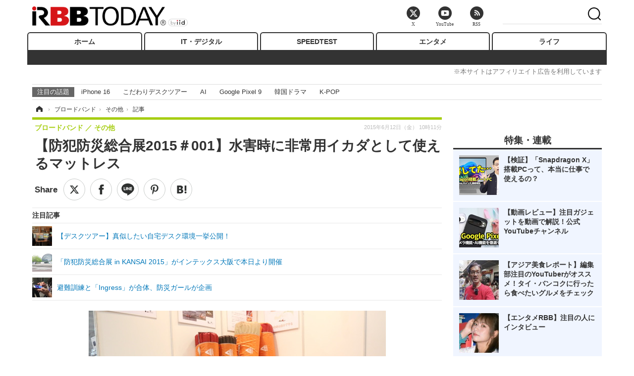

--- FILE ---
content_type: text/html; charset=utf-8
request_url: https://www.rbbtoday.com/article/2015/06/12/132199.html
body_size: 16021
content:
<!doctype html>
<html lang="ja" prefix="og: http://ogp.me/ns#">
<head>
<meta charset="UTF-8">
<meta name="viewport" content="width=1170">
<meta property="fb:app_id" content="213710028647386">
<link rel="stylesheet" href="/base/css/a.css?__=2025122404">
<script type="text/javascript">
(function(w,k,v,k2,v2) {
  w[k]=v; w[k2]=v2;
  var val={}; val[k]=v; val[k2]=v2;
  (w.dataLayer=w.dataLayer||[]).push(val);
})(window, 'tpl_name', 'pages/article', 'tpl_page', 'article_1');
</script>
<script src="/base/scripts/jquery-2.1.3.min.js"></script>
<script type="text/javascript" async src="/base/scripts/a.min.js?__=2025122404"></script>




<!-- Facebook Pixel Code -->
<script>
!function(f,b,e,v,n,t,s){if(f.fbq)return;n=f.fbq=function(){n.callMethod?
n.callMethod.apply(n,arguments):n.queue.push(arguments)};if(!f._fbq)f._fbq=n;
n.push=n;n.loaded=!0;n.version='2.0';n.queue=[];t=b.createElement(e);t.async=!0;
t.src=v;s=b.getElementsByTagName(e)[0];s.parentNode.insertBefore(t,s)}(window,
document,'script','https://connect.facebook.net/en_US/fbevents.js');
fbq('init', '1665201680438262');
fbq('track', 'PageView');
fbq('track', 'ViewContent');
</script>
<noscript><img height="1" width="1" style="display:none"
src="https://www.facebook.com/tr?id=1665201680438262&ev=PageView&noscript=1"
/></noscript>
<!-- DO NOT MODIFY -->
<!-- End Facebook Pixel Code -->




    <title>【防犯防災総合展2015＃001】水害時に非常用イカダとして使えるマットレス | RBB TODAY</title>
  <meta name="keywords" content="IT・デジタル,ビジネス,エンタメ,ライフ,ショッピング,SPEED TEST,イベント/セミナー">
  <meta name="description" content="　インテックス大阪で12日まで開催中の「防犯防災総合展 in KANSAI 2015」に出展しているNAテックは、水害時に自分の身を守ってくれるマットレス「SAVING FLOATER（セーヴィングフローター）」や、小型版の「THROW MAT（スローマット）」などの展示を行った。">
  <meta name="thumbnail" content="https://www.rbbtoday.com/imgs/ogp_f/469812.jpg">

        <meta name="twitter:title" content="【防犯防災総合展2015＃001】水害時に非常用イカダとして使えるマットレス | RBB TODAY">
    <meta name="twitter:description" content="　インテックス大阪で12日まで開催中の「防犯防災総合展 in KANSAI 2015」に出展しているNAテックは、水害時に自分の身を守ってくれるマットレス「SAVING FLOATER（セーヴィングフローター）」や、小型版の「THROW MAT（スローマット）」などの展示を行った。">
    <meta name="twitter:card" content="summary_large_image">
    <meta name="twitter:site" content="@RBBTODAY">
    <meta name="twitter:url" content="https://www.rbbtoday.com/article/2015/06/12/132199.html">
    <meta name="twitter:image" content="https://www.rbbtoday.com/imgs/ogp_f/469812.jpg">
  
    <meta property="article:modified_time" content="2015-06-12T10:22:19+09:00">
  <meta property="og:title" content="【防犯防災総合展2015＃001】水害時に非常用イカダとして使えるマットレス | RBB TODAY">
  <meta property="og:description" content="　インテックス大阪で12日まで開催中の「防犯防災総合展 in KANSAI 2015」に出展しているNAテックは、水害時に自分の身を守ってくれるマットレス「SAVING FLOATER（セーヴィングフローター）」や、小型版の「THROW MAT（スローマット）」などの展示を行った。">


<meta property="og:type" content="article">
<meta property="og:site_name" content="RBB TODAY">
<meta property="og:url" content="https://www.rbbtoday.com/article/2015/06/12/132199.html">
<meta property="og:image" content="https://www.rbbtoday.com/imgs/ogp_f/469812.jpg">

<link rel="apple-touch-icon" sizes="76x76" href="/base/images/touch-icon-76.png">
<link rel="apple-touch-icon" sizes="120x120" href="/base/images/touch-icon-120.png">
<link rel="apple-touch-icon" sizes="152x152" href="/base/images/touch-icon-152.png">
<link rel="apple-touch-icon" sizes="180x180" href="/base/images/touch-icon-180.png">

<meta name='robots' content='max-image-preview:large' /><script>var dataLayer = dataLayer || [];dataLayer.push({'customCategory': 'broadband','customSubCategory': 'others','customProvider': 'RBBTODAY','customAuthorId': '159','customAuthorName': '防犯システム取材班／小菅篤','customPrimaryGigaId': '4038','customPrimaryGigaName': '防犯システムNAVI'});</script><meta name="cXenseParse:pageclass" content="article">
<meta name="cXenseParse:iid-articleid" content="132199">
<meta name="cXenseParse:iid-article-title" content="【防犯防災総合展2015＃001】水害時に非常用イカダとして使えるマットレス">
<meta name="cXenseParse:iid-page-type" content="記事ページ">
<meta name="cXenseParse:iid-page-name" content="article_1">
<meta name="cXenseParse:iid-category" content="ブロードバンド">
<meta name="cXenseParse:iid-subcategory" content="その他">
<meta name="cXenseParse:iid-hidden-adsense" content="false">
<meta name="cXenseParse:iid-hidden-other-ad" content="false">
<meta name="cXenseParse:iid-giga-name" content="防犯システムNAVI">
<meta name="cXenseParse:iid-giga-name" content="防災">
<meta name="cXenseParse:iid-giga-name" content="地震・津波">
<meta name="cXenseParse:iid-giga-info" content="4038:防犯システムNAVI">
<meta name="cXenseParse:iid-giga-info" content="3044:防災">
<meta name="cXenseParse:iid-giga-info" content="2116:地震・津波">
<meta name="cXenseParse:iid-article-type" content="通常記事">
<meta name="cXenseParse:iid-provider-name" content="RBB TODAY">
<meta name="cXenseParse:author" content="防犯システム取材班／小菅篤">
<meta name="cXenseParse:recs:publishtime" content="2015-06-12T10:11:56+0900">
<meta name="cxenseparse:iid-publish-yyyy" content="2015">
<meta name="cxenseparse:iid-publish-yyyymm" content="201506">
<meta name="cxenseparse:iid-publish-yyyymmdddd" content="20150612">
<meta name="cxenseparse:iid-page-total" content="1">
<meta name="cxenseparse:iid-page-current" content="1">
<meta name="cxenseparse:iid-character-count" content="803">
<script async src="https://cdn.cxense.com/track_banners_init.js"></script>
<link rel="canonical" href="https://www.rbbtoday.com/article/2015/06/12/132199.html">
<link rel="alternate" media="only screen and (max-width: 640px)" href="https://s.rbbtoday.com/article/2015/06/12/132199.html">
<link rel="alternate" type="application/rss+xml" title="RSS" href="https://www.rbbtoday.com/rss20/index.rdf">

</head>

<body class="thm-page-arti-detail page-cate--broadband page-cate--broadband-others page-subcate--others " data-nav="broadband">
<noscript><iframe src="//www.googletagmanager.com/ns.html?id=GTM-W379ZD"
height="0" width="0" style="display:none;visibility:hidden"></iframe></noscript>
<script>
(function(w,d,s,l,i){w[l]=w[l]||[];w[l].push({'gtm.start':
new Date().getTime(),event:'gtm.js'});var f=d.getElementsByTagName(s)[0],
j=d.createElement(s),dl=l!='dataLayer'?'&l='+l:'';j.async=true;j.src=
'//www.googletagmanager.com/gtm.js?id='+i+dl;f.parentNode.insertBefore(j,f);
})(window,document,'script','dataLayer','GTM-W379ZD');
</script>


<header class="thm-header">
  <div class="header-wrapper cf">
<div class="header-logo">
  <a class="link" href="https://www.rbbtoday.com/" data-sub-title=""><img class="logo" src="/base/images/header-logo.2025122404.png" alt="RBB TODAY | ブロードバンド情報サイト"></a>
</div>
  </div>
<nav class="thm-nav global-nav js-global-nav"><ul class="nav-main-menu js-main-menu"><li class="item js-nav-home nav-home"><a class="link" href="/">ホーム</a><ul class="nav-sub-menu js-sub-menu"></ul><!-- /.nav-sub-menu --></li><!-- /.item --><li class="item js-nav-digital nav-digital"><a class="link" href="/category/digital/">IT・デジタル</a><ul class="nav-sub-menu js-sub-menu"><li class="sub-item"><a  class="link" href="/category/digital/mobilebiz/latest/">スマートフォン</a></li><li class="sub-item"><a  class="link" href="/category/digital/neta/latest/">ネタ</a></li><li class="sub-item"><a  class="link" href="/category/digital/gadget/latest/">ガジェット・ツール</a></li><li class="sub-item"><a  class="link" href="/category/digital/shopping/latest/">ショッピング</a></li><li class="sub-item"><a  class="link" href="/category/digital/others/latest/">その他</a></li></ul><!-- /.nav-sub-menu --></li><!-- /.item --><li class="item js-nav-speed nav-speed"><a class="link" href="https://speed.rbbtoday.com/" target="_blank" rel="noopener">SPEEDTEST</a></li><li class="item js-nav-entertainment nav-entertainment"><a class="link" href="/category/entertainment/">エンタメ</a><ul class="nav-sub-menu js-sub-menu"><li class="sub-item"><a  class="link" href="/category/entertainment/movie/latest/">映画・ドラマ</a></li><li class="sub-item"><a  class="link" href="/category/entertainment/korea/latest/">韓流・K-POP</a></li><li class="sub-item"><a  class="link" href="/category/entertainment/korea-entertainment/latest/">韓国・芸能</a></li><li class="sub-item"><a  class="link" href="/category/entertainment/music/latest/">音楽</a></li><li class="sub-item"><a  class="link" href="/category/entertainment/sports/latest/">スポーツ</a></li><li class="sub-item"><a  class="link" href="/category/entertainment/gravure/latest/">グラビア</a></li><li class="sub-item"><a  class="link" href="/category/entertainment/blog/latest/">ブログ</a></li><li class="sub-item"><a  class="link" href="/category/entertainment/shopping/latest/">ショッピング</a></li><li class="sub-item"><a  class="link" href="/category/entertainment/others/latest/">その他</a></li></ul><!-- /.nav-sub-menu --></li><!-- /.item --><li class="item js-nav-life nav-life"><a class="link" href="/category/life/">ライフ</a><ul class="nav-sub-menu js-sub-menu"><li class="sub-item"><a  class="link" href="/category/life/life-gourmet/latest/">グルメ</a></li><li class="sub-item"><a  class="link" href="/category/life/pet/latest/">ペット</a></li><li class="sub-item"><a  class="link" href="/category/life/shopping/latest/">ショッピング</a></li><li class="sub-item"><a  class="link" href="/category/life/others/latest/">その他</a></li></ul><!-- /.nav-sub-menu --></li><!-- /.item --></ul><!-- /.nav-main-menu --></nav><!-- /.thm-nav --><div style="font-size: .95em; width: 96%; max-width: 1150px; margin:5px auto 0; color:#777; text-align: right;">※本サイトはアフィリエイト広告を利用しています</div>




<dl class="nav-giga cf ">
 <dt class="heading">注目の話題</dt>
 <dd class="keyword">
  <ul>
      <li class="item"><a class="link" href="https://www.rbbtoday.com/article/2024/09/22/223225.html"  target="_blank">iPhone 16</a></li>
      <li class="item"><a class="link" href="https://www.rbbtoday.com/special/4513/recent/" >こだわりデスクツアー</a></li>
      <li class="item"><a class="link" href="https://www.rbbtoday.com/special/2497/recent/"  target="_blank">AI</a></li>
      <li class="item"><a class="link" href="https://www.rbbtoday.com/article/2024/08/23/222587.html"  target="_blank">Google Pixel 9</a></li>
      <li class="item"><a class="link" href="https://www.rbbtoday.com/special/1600/recent/"  target="_blank">韓国ドラマ</a></li>
      <li class="item"><a class="link" href="https://www.rbbtoday.com/special/4579/recent/K-POP"  target="_blank">K-POP</a></li>
  </ul>
 </dd>
</dl>

<!-- global_nav -->
</header>

<div class="thm-body cf">
  <div class="breadcrumb">
<span id="breadcrumbTop"><a class="link" href="https://www.rbbtoday.com/"><span class="item icon icon-bc--home">ホーム</span></a></span>
<i class="separator icon icon-bc--arrow"> › </i>
<span id="BreadcrumbSecond">
  <a class="link" href="/category/broadband/">
    <span class="item icon icon-bc--broadband">ブロードバンド</span>
  </a>
</span>
<i class="separator icon icon-bc--arrow"> › </i>
<span id="BreadcrumbLast">
  <a class="link" href="/category/broadband/others/latest/">
    <span class="item icon icon-bc--others">その他</span>
  </a>
</span>
<i class="separator icon icon-bc--arrow"> › </i>
    <span class="item">記事</span>
  </div>
  <main class="thm-main">
<header class="arti-header">
      <h1 class="head">【防犯防災総合展2015＃001】水害時に非常用イカダとして使えるマットレス</h1>
    <div class="group">
    <span class="category-group-name">ブロードバンド</span>
    <span class="category-name">その他</span>
  </div>
  <div class="date">
    <time class="pubdate" itemprop="datePublished" datetime="2015-06-12T10:11:56+09:00">2015年6月12日（金） 10時11分</time>
  </div>
</header>


<div class="arti-sharing-wrapper"><ul class="arti-sharing-inner"><li class="item item--twitter"><a class="link clickTracker" href="https://x.com/share?url=https://www.rbbtoday.com/article/2015/06/12/132199.html&text=【防犯防災総合展2015＃001】水害時に非常用イカダとして使えるマットレス" target="_blank" rel="noopener"><svg class="svg-twitter" fill="#000" width="26" viewBox="0 0 24 24" aria-hidden="true" class="r-1nao33i r-4qtqp9 r-yyyyoo r-16y2uox r-8kz0gk r-dnmrzs r-bnwqim r-1plcrui r-lrvibr r-lrsllp"><g><path d="M18.244 2.25h3.308l-7.227 8.26 8.502 11.24H16.17l-5.214-6.817L4.99 21.75H1.68l7.73-8.835L1.254 2.25H8.08l4.713 6.231zm-1.161 17.52h1.833L7.084 4.126H5.117z"></path></g></svg><span class="label">ツイート</span></a></li><li class="item item--facebook"><a class="link clickTracker" href="https://www.facebook.com/sharer/sharer.php?u=https://www.rbbtoday.com/article/2015/06/12/132199.html" target="_blank" rel="noopener"><svg class="svg-facebook" fill="#000" width="11" data-name="facebook" viewBox="0 0 74.9 149.8"><title>facebook</title><path d="M114.1,170.6H80.9v-72H64.3V71.8H80.9V55.7c0-21.9,9.4-34.9,36-34.9H139V47.6H125.2c-10.4,0-11.1,3.8-11.1,10.7V71.7h25.1l-2.9,26.8H114.1v72.1Z" transform="translate(-64.3 -20.8)"/></svg><span class="label">シェア</span></a></li><li class="item item--line"><a class="link clickTracker" href="https://social-plugins.line.me/lineit/share?url=https://www.rbbtoday.com/article/2015/06/12/132199.html" target="_blank" rel="noopener"><svg class="svg-line" fill="#000" data-name="line" xmlns:xlink="http://www.w3.org/1999/xlink" x="0px" y="0px" viewBox="0 0 200 200" enable-background="new 0 0 200 200" xml:space="preserve"><title>LINE</title><path d="M185,87.1c0-38-38.1-68.9-84.9-68.9c-46.8,0-84.9,30.9-84.9,68.9c0,34.1,30.2,62.6,71,68c2.8,0.6,6.5,1.8,7.5,4.2c0.9,2.1,0.6,5.5,0.3,7.7c0,0-1,6-1.2,7.3c-0.4,2.1-1.7,8.4,7.4,4.6c9.1-3.8,48.9-28.8,66.7-49.3h0C179.1,116,185,102.3,185,87.1z M66.8,109.7H50c-2.5,0-4.5-2-4.5-4.5V71.5c0-2.5,2-4.5,4.5-4.5c2.5,0,4.4,2,4.4,4.5v29.3h12.4c2.5,0,4.4,2,4.4,4.4C71.3,107.7,69.3,109.7,66.8,109.7z M84.3,105.2c0,2.5-2,4.5-4.5,4.5c-2.5,0-4.5-2-4.5-4.5V71.5c0-2.5,2-4.5,4.5-4.5c2.5,0,4.5,2,4.5,4.5V105.2z M124.9,105.2c0,1.9-1.2,3.6-3,4.2c-0.5,0.2-0.9,0.2-1.4,0.2c-1.4,0-2.7-0.7-3.6-1.8L99.6,84.3v20.9c0,2.5-2,4.5-4.5,4.5c-2.5,0-4.4-2-4.4-4.5V71.5c0-1.9,1.2-3.6,3-4.2c0.5-0.2,0.9-0.2,1.4-0.2c1.4,0,2.7,0.7,3.6,1.8L116,92.4V71.5c0-2.5,2-4.5,4.5-4.5c2.5,0,4.5,2,4.5,4.5V105.2z M152.2,83.9c2.5,0,4.5,2,4.5,4.5c0,2.5-2,4.4-4.5,4.4h-12.4v8h12.4c2.5,0,4.5,2,4.5,4.4c0,2.5-2,4.5-4.5,4.5h-16.9c-2.4,0-4.4-2-4.4-4.5V88.4c0,0,0,0,0,0V71.5c0-2.5,2-4.5,4.4-4.5h16.9c2.5,0,4.5,2,4.5,4.5c0,2.5-2,4.5-4.5,4.5h-12.4v8H152.2z"/></svg><span class="label">送る</span></a></li><li class="item item--pinterest"><a class="link clickTracker" href="//www.pinterest.com/pin/create/button/?url=https://www.rbbtoday.com/article/2015/06/12/132199.html&media=https://www.rbbtoday.com/imgs/zoom/469812.jpg" data-pin-do="buttonBookmark" target="_blank" rel="noopener"><svg class="svg-pinterest" fill="#333" xmlns="//www.w3.org/2000/svg" viewBox="0 0 774 1000.2" width="22"><path d="M0 359c0-42 8.8-83.7 26.5-125s43-79.7 76-115 76.3-64 130-86S345.7 0 411 0c106 0 193 32.7 261 98s102 142.3 102 231c0 114-28.8 208.2-86.5 282.5S555.3 723 464 723c-30 0-58.2-7-84.5-21s-44.8-31-55.5-51l-40 158c-3.3 12.7-7.7 25.5-13 38.5S259.8 873 253.5 885c-6.3 12-12.7 23.3-19 34s-12.7 20.7-19 30-11.8 17.2-16.5 23.5-9 11.8-13 16.5l-6 8c-2 2.7-4.7 3.7-8 3s-5.3-2.7-6-6c0-.7-.5-5.3-1.5-14s-2-17.8-3-27.5-2-22.2-3-37.5-1.3-30.2-1-44.5 1.3-30.2 3-47.5 4.2-33.3 7.5-48c7.3-31.3 32-135.7 74-313-5.3-10.7-9.7-23.5-13-38.5s-5-27.2-5-36.5l-1-15c0-42.7 10.8-78.2 32.5-106.5S303.3 223 334 223c24.7 0 43.8 8.2 57.5 24.5S412 284.3 412 309c0 15.3-2.8 34.2-8.5 56.5s-13.2 48-22.5 77-16 52.5-20 70.5c-6.7 30-.8 56 17.5 78s42.8 33 73.5 33c52.7 0 96.2-29.8 130.5-89.5S634 402.7 634 318c0-64.7-21-117.5-63-158.5S470.3 98 395 98c-84 0-152.2 27-204.5 81S112 297.7 112 373c0 44.7 12.7 82.3 38 113 8.7 10 11.3 20.7 8 32-1.3 3.3-3.3 11-6 23s-4.7 19.7-6 23c-1.3 7.3-4.7 12.2-10 14.5s-11.3 2.2-18-.5c-39.3-16-68.8-43.5-88.5-82.5S0 411 0 359z"/></svg><span class="label">pinterestでシェアする</span></a></li><li class="item item--hatena"><a class="link clickTracker" href="http://b.hatena.ne.jp/entry/https://www.rbbtoday.com/article/2015/06/12/132199.html" data-hatena-bookmark-title="【防犯防災総合展2015＃001】水害時に非常用イカダとして使えるマットレス" data-hatena-bookmark-layout="simple" title="このエントリーをはてなブックマークに追加" target="_blank" rel="noopener"><svg fill="#222" class="svg-hatena" viewBox="0 0 512 427" style="fill-rule:evenodd;clip-rule:evenodd;stroke-linejoin:round;stroke-miterlimit:2; padding-left:2px;" width="26"><circle cx="464" cy="416" r="48" transform="translate(-64 -96) scale(1.125)"/><path d="M411 0h93.999v284h-94zM135.917 426H0V0h96.06c41.139 0 75.225-.114 104.066 2.58 69.442 6.486 114.829 39.935 114.829 101.387 0 49.112-22.143 78.617-76.824 92.293C274.509 198.73 334 220.546 334 304.195c0 79.134-54.043 106.776-102.083 116.153-28.46 5.555-95.786 5.652-96 5.652zm-28.139-169.985c51.846 0 58.532.59 64.474 1.147 5.941.558 27.894 2.405 38.686 11.96 10.793 9.554 12.91 24.606 12.91 34.867 0 19.625-5.852 33.42-31.787 40.623-13.104 3.639-27.942 4.129-33.298 4.338-3.972.154-25.58.103-50.985.082v-93.017zm0-161.577c28.015 0 48.531-.414 65.44 3.275 13.206 3.47 32.341 7.166 32.341 41.52 0 31.17-23.919 35.749-37.559 38.345-14.489 2.758-60.222 2.458-60.222 2.458V94.438z"/></svg><span class="label">このエントリーをはてなブックマークに追加</span></a></li></ul></div><i class="recommended-ttl">注目記事</i>
<ul class="recommended-list">



<li class="item"><a class="link" href="https://www.rbbtoday.com/special/4513/recent/">
<img class="figure" src="/imgs/img_related_m/951440.jpg" alt="【デスクツアー】真似したい自宅デスク環境一挙公開！・画像" width="260" height="173">
<p class="title">【デスクツアー】真似したい自宅デスク環境一挙公開！</p>
</a></li>




<li class="item"><a class="link" href="/article/2015/06/11/132141.html?pickup_list_click=true">
<img class="figure" src="/imgs/p/MpY7t08CC_Ltnb1K5Sea6U1PHkEQQ0JFREdG/469365.jpg" alt="「防犯防災総合展 in KANSAI 2015」がインテックス大阪で本日より開催 画像" width="80" height="80">
<p class="title">「防犯防災総合展 in KANSAI 2015」がインテックス大阪で本日より開催</p>
</a></li>


<li class="item"><a class="link" href="/article/2015/06/09/132064.html?pickup_list_click=true">
<img class="figure" src="/imgs/p/MpY7t08CC_Ltnb1K5Sea6U1PHkEQQ0JFREdG/469043.jpg" alt="避難訓練と「Ingress」が合体、防災ガールが企画 画像" width="80" height="80">
<p class="title">避難訓練と「Ingress」が合体、防災ガールが企画</p>
</a></li>
</ul><div class="arti-content arti-content--horizontal">

  <div class="figure-area">
    <figure class="figure">
      <img class="image" src="/imgs/p/RqJIzsl7cmxG8-cARbeaqilNLEDQQ0JFREdG/469812.jpg" alt="マットレスとして使っている状態の「SAVING FLOATER（セーヴィングフローター）」と「THROW MAT（スローマット）」（迷彩）" width="610" height="400">
    </figure>
      <ul class="thumb-list cf">

        <li class="item"><a class="link" href="/article/img/2015/06/12/132199/469812.html"><img class="image" src="/imgs/p/K1b6_Il35dGfahQhrBXkj01PNkE4QkJFREdG/469812.jpg" alt="マットレスとして使っている状態の「SAVING FLOATER（セーヴィングフローター）」と「THROW MAT（スローマット）」（迷彩）" width="120" height="120"></a></li>

        <li class="item"><a class="link" href="/article/img/2015/06/12/132199/469813.html"><img class="image" src="/imgs/p/K1b6_Il35dGfahQhrBXkj01PNkE4QkJFREdG/469813.jpg" alt="夜間にライトを当てると光る再帰反射材は、「SAVING FLOATER（セーヴィングフローター）」の前後に貼り付けられている" width="120" height="120"></a></li>

        <li class="item"><a class="link" href="/article/img/2015/06/12/132199/469814.html"><img class="image" src="/imgs/p/K1b6_Il35dGfahQhrBXkj01PNkE4QkJFREdG/469814.jpg" alt="「SAVING FLOATER（セーヴィングフローター）」の左右にはしっかりとホールドするための取っ手が付けられている" width="120" height="120"></a></li>

        <li class="item"><a class="link" href="/article/img/2015/06/12/132199/469815.html"><img class="image" src="/imgs/p/K1b6_Il35dGfahQhrBXkj01PNkE4QkJFREdG/469815.jpg" alt="「SAVING FLOATER（セーヴィングフローター）」と「THROW MAT（スローマット）」の“浮く秘密”である発泡ビーズは、やわらかくマットレスとしても快適な使い心地" width="120" height="120"></a></li>
      </ul>

  </div>
<aside class="arti-giga">
  <p class="list-short-title"><a class="linked-title" href="/special/4038/recent/%E9%98%B2%E7%8A%AF%E3%82%B7%E3%82%B9%E3%83%86%E3%83%A0NAVI">防犯システムNAVI</a></p>
  <ul class="giga-list">
    <li class="item item--cate-digital item--cate-digital-security item--subcate-security"><a class="link" href="/article/2017/06/21/152500.html" title="顔認証による徘徊防止対策への現場の声は？…導入事例紹介">顔認証による徘徊防止対策への現場の声は？…導入事例紹介</a></li>
    <li class="item item--cate-business item--cate-business-others item--subcate-others"><a class="link" href="/article/2017/06/06/152179.html" title="山手線の新型電車「E235系」に防犯カメラ　2018年春から">山手線の新型電車「E235系」に防犯カメラ　2018年春から</a></li>
    <li class="item item--cate-digital item--cate-digital-security item--subcate-security"><a class="link" href="/article/2017/05/10/151512.html" title="手軽さはそのままに性能アップ！家庭用IPカメラ「Arlo PRO」">手軽さはそのままに性能アップ！家庭用IPカメラ「Arlo PRO」</a></li>
  </ul>
  <p class="send-msg"><a class="link" href="https://www.iid.co.jp/contact/media_contact.html?recipient=rbb" rel="nofollow"><i class="icon icon--mail"></i>編集部にメッセージを送る</a></p>
</aside>
<article class="arti-body cf cXenseParse editor-revolution">
  　インテックス大阪で12日まで開催中の「防犯防災総合展 in KANSAI 2015」に出展しているNAテックは、水害時に自分の身を守ってくれるマットレス「SAVING FLOATER（セーヴィングフローター）」や、小型版の「THROW MAT（スローマット）」などの展示を行った。<br /><br />　「SAVING FLOATER（セーヴィングフローター）」と「THROW MAT（スローマット）」などの製品は、津波や甚大な被害を及ぼす水害時に、日常生活に身近な寝具を水に浮くようにすることで、防災グッズとして使える点が最大の特徴となる。背景には、2011年の東日本大震災での津波による被害を教訓に、「一人でも多くの命を守りたい…」という作り手の想いがあるという。<br /><br />　「SAVING FLOATER（セーヴィングフローター）」を見ていくと、普段は布団の下に敷いてマットレスとして使い、いざという時には非常用のイカダとして使えるようにすることを目的にしており、反射材を随所に使うことで見つけやすく、救助されやすい状況を作り、振り落とされないための取っ手なども備え付けられている。<br /><br />　内部は、浮力のある発泡ビーズが入っていて、破損しても最小限のダメージで済むようにビーズが詰まった部分は小分けされている。<br /><br />　共同開発した京都大学防災研究所による実験によれば、100kgの重りを乗せて、72時間放置し、1.0秒周期で波高5cmの波を24時間作用させても、沈むことがなく、緊急時に浮き輪代わりとなる性能を有しているとのこと。<br /><br />　「SAVING FLOATER（セーヴィングフローター）」は100cm×200cm、2.5kgで、40,000円（税別）。「THROW MAT（スローマット）」は70cm×195cm、1.3kgで、無地が30,000円（税別）、迷彩が34,000円（税別）となっている。
</article>
<span class="writer writer-name">《防犯システム取材班／小菅篤》</span>


</div>







<div id="cxj_e7bccacc120614905fc12f0a7e05017cd0fdaa40"></div>
<script type="text/javascript">
    var cX = window.cX = window.cX || {}; cX.callQueue = cX.callQueue || [];
    cX.CCE = cX.CCE || {}; cX.CCE.callQueue = cX.CCE.callQueue || [];
    cX.CCE.callQueue.push(['run',{
        widgetId: 'e7bccacc120614905fc12f0a7e05017cd0fdaa40',
        targetElementId: 'cxj_e7bccacc120614905fc12f0a7e05017cd0fdaa40',
        width: '100%',
        height: '1'
    }]);
</script>

<script class="recruitment-box-updater"
    data-instance-id="box1"
    data-limit="6"
    data-start="1"
    src="/base/scripts/recruitmentBoxUpdater.js?2025072801"
    data-api-url="https://recruitbox.media.iid.jp/sites/rbbtoday.com.json">
</script>


<div class="cynergi-widget">
  <div style="font-size:14px;font-weight:normal;margin:0;padding:0;">【注目の記事】[PR]</div>
  <div id="itxWidget-1184" class="itx-widget"></div>
  <div id="itxWidget-1069" class="itx-widget"></div>
  <div id="itxWidget-1005" class="itx-widget"></div>
</div>
<script type="text/javascript" async src="https://widget.iid-network.jp/assets/widget.js"></script><ul class="thumb-list cf">

  <li class="item">
    <a class="link" href="/article/img/2015/06/12/132199/469812.html">
      <img class="image" src="/imgs/p/K1b6_Il35dGfahQhrBXkj01PNkE4QkJFREdG/469812.jpg" alt="マットレスとして使っている状態の「SAVING FLOATER（セーヴィングフローター）」と「THROW MAT（スローマット）」（迷彩）" width="120" height="120">
    </a>
  </li>

  <li class="item">
    <a class="link" href="/article/img/2015/06/12/132199/469813.html">
      <img class="image" src="/imgs/p/K1b6_Il35dGfahQhrBXkj01PNkE4QkJFREdG/469813.jpg" alt="夜間にライトを当てると光る再帰反射材は、「SAVING FLOATER（セーヴィングフローター）」の前後に貼り付けられている" width="120" height="120">
    </a>
  </li>

  <li class="item">
    <a class="link" href="/article/img/2015/06/12/132199/469814.html">
      <img class="image" src="/imgs/p/K1b6_Il35dGfahQhrBXkj01PNkE4QkJFREdG/469814.jpg" alt="「SAVING FLOATER（セーヴィングフローター）」の左右にはしっかりとホールドするための取っ手が付けられている" width="120" height="120">
    </a>
  </li>

  <li class="item">
    <a class="link" href="/article/img/2015/06/12/132199/469815.html">
      <img class="image" src="/imgs/p/K1b6_Il35dGfahQhrBXkj01PNkE4QkJFREdG/469815.jpg" alt="「SAVING FLOATER（セーヴィングフローター）」と「THROW MAT（スローマット）」の“浮く秘密”である発泡ビーズは、やわらかくマットレスとしても快適な使い心地" width="120" height="120">
    </a>
  </li>
</ul>

<section class="main-relation-link">
  <h2 class="caption">関連リンク</h2>
  <ul class="relation-link-list">
    <li class="item"><a class="link" href="http://bouhannews.jp/" rel="nofollow" target="_blank">防犯システムポータルサイト</a></li>
    <li class="item"><a class="link" href="https://www.rbbtoday.com/special/4038/recent/">防犯システムNAVI</a></li>
  </ul>
</section>

<section class="main-pickup">
  <h2 class="caption">関連ニュース</h2>
  <ul class="pickup-list cf">


    <li class="item item--box item--cate-enterprise item--cate-enterprise-security item--subcate-security"><a class="link" href="/article/2015/06/11/132141.html?pickup_list_click=true">
      <article class="pickup-content">
        <img class="figure" src="/imgs/square_medium_large/469365.jpg" alt="「防犯防災総合展 in KANSAI 2015」がインテックス大阪で本日より開催 画像" width="200" height="200">
        <span class="figcaption">「防犯防災総合展 in KANSAI 2015」がインテックス大阪で本日より開催<time class="date" datetime="2015-06-11T10:44:56+09:00">2015.6.11(木) 10:44</time></span>
      </article>
    </a></li>

    <li class="item item--box item--cate-broadband item--cate-broadband-others item--subcate-others"><a class="link" href="/article/2015/06/09/132064.html?pickup_list_click=true">
      <article class="pickup-content">
        <img class="figure" src="/imgs/square_medium_large/469043.jpg" alt="避難訓練と「Ingress」が合体、防災ガールが企画 画像" width="200" height="200">
        <span class="figcaption">避難訓練と「Ingress」が合体、防災ガールが企画<time class="date" datetime="2015-06-09T13:18:03+09:00">2015.6.9(火) 13:18</time></span>
      </article>
    </a></li>

    <li class="item item--box item--cate-enterprise item--cate-enterprise-security item--subcate-security"><a class="link" href="/article/2015/06/08/132009.html?pickup_list_click=true">
      <article class="pickup-content">
        <img class="figure" src="/imgs/square_medium_large/468719.jpg" alt="災害発生時の被害状況を可視化する「被災状況マップ」が試験公開 画像" width="200" height="200">
        <span class="figcaption">災害発生時の被害状況を可視化する「被災状況マップ」が試験公開<time class="date" datetime="2015-06-08T12:00:16+09:00">2015.6.8(月) 12:00</time></span>
      </article>
    </a></li>

    <li class="item item--box item--cate-broadband item--cate-broadband-others item--subcate-others"><a class="link" href="/article/2015/06/05/131984.html?pickup_list_click=true">
      <article class="pickup-content">
        <img class="figure" src="/imgs/square_medium_large/468592.jpg" alt="お天気アプリ「tenki.jp」がリニューアル……防災情報やPM2.5の分布予測を追加 画像" width="200" height="200">
        <span class="figcaption">お天気アプリ「tenki.jp」がリニューアル……防災情報やPM2.5の分布予測を追加<time class="date" datetime="2015-06-05T16:38:24+09:00">2015.6.5(金) 16:38</time></span>
      </article>
    </a></li>

    <li class="item item--box item--cate-enterprise item--cate-enterprise-others item--subcate-others"><a class="link" href="/article/2015/06/04/131917.html?pickup_list_click=true">
      <article class="pickup-content">
        <img class="figure" src="/imgs/square_medium_large/468235.jpg" alt="トイレの水流で発電……LIXILと東北大学が共同で防災＆省エネ照明システムを開発 画像" width="200" height="200">
        <span class="figcaption">トイレの水流で発電……LIXILと東北大学が共同で防災＆省エネ照明システムを開発<time class="date" datetime="2015-06-04T11:28:23+09:00">2015.6.4(木) 11:28</time></span>
      </article>
    </a></li>

    <li class="item item--box item--cate-enterprise item--cate-enterprise-security item--subcate-security"><a class="link" href="/article/2015/05/22/131518.html?pickup_list_click=true">
      <article class="pickup-content">
        <img class="figure" src="/imgs/square_medium_large/466172.jpg" alt="激しい雨が降る10分前にメールで通知する社会実験を開始……モニターを1,000名募集へ 画像" width="200" height="200">
        <span class="figcaption">激しい雨が降る10分前にメールで通知する社会実験を開始……モニターを1,000名募集へ<time class="date" datetime="2015-05-22T15:00:52+09:00">2015.5.22(金) 15:00</time></span>
      </article>
    </a></li>
  </ul>
</section>
<section class="main-feature">
  <h2 class="caption">特集</h2>
  <div class="feature-group">
    <h3 class="feature-title"><a class="link" href="/special/4038/recent/%E9%98%B2%E7%8A%AF%E3%82%B7%E3%82%B9%E3%83%86%E3%83%A0NAVI">防犯システムNAVI</a></h3>
    <ul class="feature-list cf">

      <li class="item item--main item--cate-digital item--cate-digital-security item--subcate-security"><a class="link" href="/article/2017/06/21/152500.html">
        <article class="feature-content">
          <img class="figure" src="/imgs/p/80QnbhSu7Qc8HqNqhlkEqilOSkHtQ0JFREdG/568001.jpg" alt="顔認証による徘徊防止対策への現場の声は？…導入事例紹介" width="260" height="173">
          <span class="figcaption">
            <span class="title">顔認証による徘徊防止対策への現場の声は？…導入事例紹介</span>
            <time class="date" datetime="2017-06-21T08:00:06+09:00">2017年6月21日</time>
            <p class="lead">　介護・高齢者施設において、徘徊リスクがあるご入居されてい…</p>
          </span>
        </article>
      </a></li>

      <li class="item item--sub item--cate-business item--cate-business-others item--subcate-others"><a class="link" href="/article/2017/06/06/152179.html">
        <article class="feature-content">
          <img class="figure" src="/imgs/p/80QnbhSu7Qc8HqNqhlkEqilOSkHtQ0JFREdG/567274.jpg" alt="山手線の新型電車「E235系」に防犯カメラ　2018年春から" width="260" height="173">
          <span class="figcaption">
            <span class="title">山手線の新型電車「E235系」に防犯カメラ　2018年春から</span>
            <time class="date" datetime="2017-06-06T22:14:37+09:00">2017年6月6日</time>
          </span>
        </article>
      </a></li>

      <li class="item item--sub item--cate-digital item--cate-digital-security item--subcate-security"><a class="link" href="/article/2017/05/10/151512.html">
        <article class="feature-content">
          <img class="figure" src="/imgs/p/80QnbhSu7Qc8HqNqhlkEqilOSkHtQ0JFREdG/564545.jpg" alt="手軽さはそのままに性能アップ！家庭用IPカメラ「Arlo PRO」" width="260" height="173">
          <span class="figcaption">
            <span class="title">手軽さはそのままに性能アップ！家庭用IPカメラ「Arlo PRO」</span>
            <time class="date" datetime="2017-05-10T11:52:02+09:00">2017年5月10日</time>
          </span>
        </article>
      </a></li>
    </ul>
  </div>
  <div class="feature-group">
    <h3 class="feature-title"><a class="link" href="/special/3044/recent/%E9%98%B2%E7%81%BD">防災</a></h3>
    <ul class="feature-list cf">

      <li class="item item--main item--cate-digital item--cate-digital-security item--subcate-security"><a class="link" href="/article/2017/04/26/151184.html">
        <article class="feature-content">
          <img class="figure" src="/imgs/p/80QnbhSu7Qc8HqNqhlkEqilOSkHtQ0JFREdG/563248.jpg" alt="IoT活用で迷い猫探しができる「ねこもに」が6月からサービスイン" width="260" height="173">
          <span class="figcaption">
            <span class="title">IoT活用で迷い猫探しができる「ねこもに」が6月からサービスイン</span>
            <time class="date" datetime="2017-04-26T08:00:03+09:00">2017年4月26日</time>
            <p class="lead">　オープンストリームはかねてより開発を進めてきた迷い猫の探…</p>
          </span>
        </article>
      </a></li>

      <li class="item item--sub item--cate-digital item--cate-digital-others item--subcate-others"><a class="link" href="/article/2017/04/19/151009.html">
        <article class="feature-content">
          <img class="figure" src="/imgs/p/80QnbhSu7Qc8HqNqhlkEqilOSkHtQ0JFREdG/562599.jpg" alt="大崎市（宮城県）でJ-ALERT 防災行政無線の誤報発生...原因は作業者の誤認" width="260" height="173">
          <span class="figcaption">
            <span class="title">大崎市（宮城県）でJ-ALERT 防災行政無線の誤報発生...原因は作業者の誤認</span>
            <time class="date" datetime="2017-04-19T20:00:37+09:00">2017年4月19日</time>
          </span>
        </article>
      </a></li>

      <li class="item item--sub item--cate-digital item--cate-digital-hardware item--subcate-hardware"><a class="link" href="/article/2017/04/07/150679.html">
        <article class="feature-content">
          <img class="figure" src="/imgs/p/80QnbhSu7Qc8HqNqhlkEqilOSkHtQ0JFREdG/561440.jpg" alt="ドローン搭載用世界最軽量の赤外線・可視光ツインカメラ" width="260" height="173">
          <span class="figcaption">
            <span class="title">ドローン搭載用世界最軽量の赤外線・可視光ツインカメラ</span>
            <time class="date" datetime="2017-04-07T12:36:44+09:00">2017年4月7日</time>
          </span>
        </article>
      </a></li>
    </ul>
  </div>
  <div class="feature-group">
    <h3 class="feature-title"><a class="link" href="/special/2116/recent/%E5%9C%B0%E9%9C%87%E3%83%BB%E6%B4%A5%E6%B3%A2">地震・津波</a></h3>
    <ul class="feature-list cf">

      <li class="item item--main item--cate-entertainment item--cate-entertainment-blog item--subcate-blog"><a class="link" href="/article/2024/01/09/215780.html">
        <article class="feature-content">
          <img class="figure" src="/imgs/p/80QnbhSu7Qc8HqNqhlkEqilOSkHtQ0JFREdG/842947.jpg" alt="石川県出身の浜辺美波、能登半島地震への苦しい思いを綴る" width="260" height="173">
          <span class="figcaption">
            <span class="title">石川県出身の浜辺美波、能登半島地震への苦しい思いを綴る</span>
            <time class="date" datetime="2024-01-09T13:22:40+09:00">2024年1月9日</time>
            <p class="lead">女優の浜辺美波が8日、自身のX（旧ツイッター）を更新。「皆さ…</p>
          </span>
        </article>
      </a></li>

      <li class="item item--sub item--cate-entertainment item--cate-entertainment-blog item--subcate-blog"><a class="link" href="/article/2024/01/04/215643.html">
        <article class="feature-content">
          <img class="figure" src="/base/images/noimage.png" alt="高須克弥、ヘリで能登に支援物資運搬" width="260" height="173">
          <span class="figcaption">
            <span class="title">高須克弥、ヘリで能登に支援物資運搬</span>
            <time class="date" datetime="2024-01-04T18:02:54+09:00">2024年1月4日</time>
          </span>
        </article>
      </a></li>

      <li class="item item--sub item--cate-entertainment item--cate-entertainment-blog item--subcate-blog"><a class="link" href="/article/2019/06/19/170719.html">
        <article class="feature-content">
          <img class="figure" src="/imgs/p/80QnbhSu7Qc8HqNqhlkEqilOSkHtQ0JFREdG/639682.jpg" alt="新潟出身の芸能人らが地震にSNSで続々とコメント" width="260" height="173">
          <span class="figcaption">
            <span class="title">新潟出身の芸能人らが地震にSNSで続々とコメント</span>
            <time class="date" datetime="2019-06-19T10:03:10+09:00">2019年6月19日</time>
          </span>
        </article>
      </a></li>
    </ul>
  </div>
</section>



<section class="main-feature linkbox">
  <div class="feature-group">
  <h2 class="caption">ピックアップ</h2>
  <ul class="feature-list cf">

      <li class="item item--sub"><a class="link" href="https://www.rbbtoday.com/special/1766/recent/"  target="_blank" >
        <article class="feature-content">

          <img class="figure" src="/imgs/p/80QnbhSu7Qc8HqNqhlkEqilOSkHtQ0JFREdG/525439.jpg" alt="【特集】インタビュー" width="260" height="173">
          <span class="figcaption">
            <span class="title">【特集】インタビュー</span>
           </span>
        </article>
      </a></li>
      <li class="item item--sub"><a class="link" href="/special/4170/recent/%E3%82%A8%E3%83%B3%E3%82%B8%E3%83%8B%E3%82%A2%E5%A5%B3%E5%AD%90"  target="_blank" >
        <article class="feature-content">

          <img class="figure" src="/imgs/p/80QnbhSu7Qc8HqNqhlkEqilOSkHtQ0JFREdG/511972.jpg" alt="連載・今週のエンジニア女子" width="260" height="173">
          <span class="figcaption">
            <span class="title">連載・今週のエンジニア女子</span>
           </span>
        </article>
      </a></li>
      <li class="item item--sub"><a class="link" href="/special/4264/recent/%E8%BF%91%E6%9C%AA%E6%9D%A5%EF%BC%81%E3%82%B9%E3%83%9E%E3%83%BC%E3%83%88%E3%83%AD%E3%83%83%E3%82%AF%E3%81%AE%E4%B8%96%E7%95%8C"  target="_blank" >
        <article class="feature-content">

          <img class="figure" src="/imgs/p/80QnbhSu7Qc8HqNqhlkEqilOSkHtQ0JFREdG/515384.jpg" alt="【特集】近未来！スマートロックの世界" width="260" height="173">
          <span class="figcaption">
            <span class="title">【特集】近未来！スマートロックの世界</span>
           </span>
        </article>
      </a></li>
  </ul>
  </div>
</section>


<script src="https://one.adingo.jp/tag/rbbtoday/bc13520a-743a-4c1e-a172-ed754bb92a92.js"></script>


  </main>
  <aside class="thm-aside">




<script type="text/x-handlebars-template" id="box-pickup-list-696e630c642e9">
{{#*inline &quot;li&quot;}}
&lt;li class=&quot;item&quot;&gt;
  &lt;a class=&quot;link&quot; href=&quot;{{link}}&quot; target=&quot;{{target}}&quot; rel=&quot;{{rel}}&quot;&gt;
    &lt;article class=&quot;side-content&quot;&gt;
      {{#if image_url}}
      &lt;img class=&quot;figure&quot; src=&quot;{{image_url}}&quot; alt=&quot;&quot; width=&quot;{{width}}&quot; height=&quot;{{height}}&quot;&gt;
      {{/if}}
      &lt;span class=&quot;figcaption&quot;&gt;
      &lt;span class=&quot;title&quot;&gt;{{{link_text}}}&lt;/span&gt;
{{#if attributes.subtext}}
      &lt;p class=&quot;caption&quot;&gt;{{{attributes.subtext}}}&lt;/p&gt;
{{/if}}
    &lt;/span&gt;
    &lt;/article&gt;
  &lt;/a&gt;
&lt;/li&gt;
{{/inline}}

&lt;h2 class=&quot;caption&quot;&gt;&lt;span class=&quot;inner&quot;&gt;特集・連載&lt;/span&gt;&lt;/h2&gt;
&lt;ul class=&quot;pickup-list&quot;&gt;
{{#each items}}
{{&gt; li}}
{{/each}}
&lt;/ul&gt;
</script>
<section class="sidebox sidebox-pickup special"
        data-link-label="特集・連載" data-max-link="5"
        data-template-id="box-pickup-list-696e630c642e9" data-image-path="/p/MpY7t08CC_Ltnb1K5Sea6U1PHkEQQ0JFREdG"
        data-no-image="" data-with-image="yes"
        data-highlight-image-path=""
        data-with-subtext="yes"></section>
<section class="sidebox sidebox-news">
  <h2 class="caption"><span class="inner">最新ニュース</span></h2>
  <ul class="news-list">

<li class="item item--highlight">
  <a class="link" href="/article/2026/01/19/242531.html"><article class="side-content">
    <img class="figure" src="/imgs/p/ZVQDFTN5UqxVE2Ad94_CpClOJkGwQ0JFREdG/981703.jpg" alt="田中美久、初のヨーロッパ撮影ロケで最高峰ボディを開放 画像" width="360" height="240">
    <span class="figcaption">田中美久、初のヨーロッパ撮影ロケで最高峰ボディを開放</span>
  </article></a>
</li>

<li class="item">
  <a class="link" href="/article/2026/01/19/242530.html"><article class="side-content">
    <img class="figure" src="/imgs/p/K1b6_Il35dGfahQhrBXkj01PNkE4QkJFREdG/981685.jpg" alt="菊地亜美、ママ友・北川景子の“自然な気遣い”に感激「綺麗な人あるあるじゃない？！」 画像" width="120" height="120">
    <span class="figcaption">菊地亜美、ママ友・北川景子の“自然な気遣い”に感激「綺麗な人あるあるじゃない？！」</span>
  </article></a>
</li>

<li class="item">
  <a class="link" href="/article/2026/01/19/242529.html"><article class="side-content">
    <img class="figure" src="/imgs/p/K1b6_Il35dGfahQhrBXkj01PNkE4QkJFREdG/974000.jpg" alt="森香澄、透明感のあるツヤ肌披露！バスタイムルーティーン語る 画像" width="120" height="120">
    <span class="figcaption">森香澄、透明感のあるツヤ肌披露！バスタイムルーティーン語る</span>
  </article></a>
</li>

<li class="item">
  <a class="link" href="/article/2026/01/19/242528.html"><article class="side-content">
    <img class="figure" src="/imgs/p/K1b6_Il35dGfahQhrBXkj01PNkE4QkJFREdG/981673.png" alt="櫻坂46・守屋麗奈、カラコンイメージモデルに就任！ 画像" width="120" height="120">
    <span class="figcaption">櫻坂46・守屋麗奈、カラコンイメージモデルに就任！</span>
  </article></a>
</li>

<li class="item">
  <a class="link" href="/article/2026/01/19/242527.html"><article class="side-content">
    <img class="figure" src="/imgs/p/K1b6_Il35dGfahQhrBXkj01PNkE4QkJFREdG/972083.jpg" alt="今井美樹、歌手デビュー40周年を記念した全国ツアー開催決定！特設サイトも公開 画像" width="120" height="120">
    <span class="figcaption">今井美樹、歌手デビュー40周年を記念した全国ツアー開催決定！特設サイトも公開</span>
  </article></a>
</li>
  </ul>
  <a class="more" href="/article/"><span class="circle-arrow">最新ニュースをもっと見る</span></a>
</section>


<script class="recruitment-box-updater"
    data-instance-id="box2"
    data-limit="4"
    data-start="1"
    src="/base/scripts/recruitmentBoxUpdater.js?2025072801"
    data-api-url="https://recruitbox.media.iid.jp/sites/rbbtoday.com.json">
</script>

<section class="sidebox sidebox-ranking">
  <h2 class="caption"><span class="inner">その他アクセスランキング</span></h2>
  <ol class="ranking-list">

<li class="item">
  <a class="link" href="/article/2016/03/04/140287.html"><article class="side-content">
    <img class="figure" src="/imgs/p/K1b6_Il35dGfahQhrBXkj01PNkE4QkJFREdG/510534.jpg" alt="仕事が早すぎるフリー素材サイト「いらすとや」が話題に 画像" width="120" height="120">
    <span class="figcaption">仕事が早すぎるフリー素材サイト「いらすとや」が話題に</span>
  </article></a>
</li>
  </ol>
  <a class="more" href="/article/ranking/"><span class="circle-arrow">アクセスランキングをもっと見る</span></a>
</section>



<section class="sidebox sidebox-pickup release prtimes2-today ">
  <h2 class="caption">
    <span class="inner">新着リリース一覧</span>
    <img src="https://www.rbbtoday.com/base/images/press_release_provider-prtimes2-today.png" alt="PR TIMES" class="logo">
  </h2>
  <ul class="pickup-list">
    <li class="item">
      <a class="link" href="https://www.rbbtoday.com/release/prtimes2-today/20260119/1190409.html"><article class="side-content">
        <img class="figure" src="/base/images/noimage.png" alt="no_image">
        <span class="figcaption">
          <span class="title">CLO、Style3Dに対するソフトウェア著作権侵害訴訟で勝訴 ― 裁判所が大規模な商用海賊版利用を認定</span>
        </span>
      </article></a>
    </li>
  </ul>
  <a class="more" href="/release/prtimes2-today/"><span class="circle-arrow">リリース一覧をもっと見る</span></a>
</section>



  </aside>
</div>
<div class="thm-footer">
<!-- ========== footer navi components ========== -->
  <div class="footer-nav">
    <section class="footer-nav-wrapper inner">
      <h2 class="footer-logo"><a class="link" href="/"><img class="logo" src="/base/images/header-logo.png" alt=""></a></h2>

<!-- ========== footer site map components ========== -->
      <nav class="footer-sitemap">
        <ul class="sitemap-list cf">

         <li class="item item--nav-digital"><a class="link" href="/category/digital/">IT・デジタル</a>
            <ul class="sitemap-sub-list">
              
                              <li class="sub-item"><a class="link" href="/category/digital/mobilebiz/latest/">スマートフォン</a></li>
                              <li class="sub-item"><a class="link" href="/category/digital/neta/latest/">ネタ</a></li>
                              <li class="sub-item"><a class="link" href="/category/digital/gadget/latest/">ガジェット・ツール</a></li>
                              <li class="sub-item"><a class="link" href="/category/digital/shopping/latest/">ショッピング</a></li>
                              <li class="sub-item"><a class="link" href="/category/digital/others/latest/">その他</a></li>
                          </ul><!-- /.sitemap-sub-list -->
         </li>
          <li class="item item--nav-speed"><a class="link" href="https://speed.rbbtoday.com/" target="_blank" rel="noopener">SPEEDTEST</a></li>
          <li class="item item--nav-entertainment"><a class="link" href="/category/entertainment/">エンタメ</a>
            <ul class="sitemap-sub-list">
              
                              <li class="sub-item"><a class="link" href="/category/entertainment/movie/latest/">映画・ドラマ</a></li>
                              <li class="sub-item"><a class="link" href="/category/entertainment/korea/latest/">韓流・K-POP</a></li>
                              <li class="sub-item"><a class="link" href="/category/entertainment/korea-entertainment/latest/">韓国・芸能</a></li>
                              <li class="sub-item"><a class="link" href="/category/entertainment/music/latest/">音楽</a></li>
                              <li class="sub-item"><a class="link" href="/category/entertainment/sports/latest/">スポーツ</a></li>
                              <li class="sub-item"><a class="link" href="/category/entertainment/gravure/latest/">グラビア</a></li>
                              <li class="sub-item"><a class="link" href="/category/entertainment/blog/latest/">ブログ</a></li>
                              <li class="sub-item"><a class="link" href="/category/entertainment/shopping/latest/">ショッピング</a></li>
                              <li class="sub-item"><a class="link" href="/category/entertainment/others/latest/">その他</a></li>
                          </ul><!-- /.sitemap-sub-list -->           
         </li>
         <li class="item item--nav-life"><a class="link" href="/category/life/">ライフ</a>
            <ul class="sitemap-sub-list">
              
                              <li class="sub-item"><a class="link" href="/category/life/life-gourmet/latest/">グルメ</a></li>
                              <li class="sub-item"><a class="link" href="/category/life/pet/latest/">ペット</a></li>
                              <li class="sub-item"><a class="link" href="/category/life/shopping/latest/">ショッピング</a></li>
                              <li class="sub-item"><a class="link" href="/category/life/others/latest/">その他</a></li>
                          </ul><!-- /.sitemap-sub-list -->
         </li>

        </ul><!-- /.sitemap-list -->

        <ul class="sitemap-list pr cf">
          <li class="item item--nav-s"><a class="link" href="/release/prtimes2-today/">PR TIMES</a></li>
          <li class="item item--nav-s"><a class="link" href="/pages/ad/atpress.html">@Press</a></li>
          <li class="item item--nav-s"><a class="link" href="/release/dreamnews/">DreamNews</a></li>
          <li class="item item--nav-l"><a class="link" href="/release/kyodonews_kokunai/">共同通信PRワイヤー(国内)</a></li>
          <li class="item item--nav-l"><a class="link" href="/release/kyodonews_kaigai/">共同通信PRワイヤー(海外)</a></li>
        </ul><!-- /.sitemap-list -->
      </nav><!-- /.footer-sitemap -->
<!-- ========== footer site map components ========== -->

<!-- ========== footer control components ========== -->
      <div class="footer-control">
        <ul class="control-list cf">
          <li class="item item--social">
            <a class="link icon icon--header-twitter" href="https://twitter.com/RBBTODAY" target="_blank">X</a>
            <a class="link icon icon--header-youtube" href="https://www.youtube.com/user/rbbtodaycom" target="_blank">YouTube</a>
            <a class="link icon icon--header-feed" href="https://www.rbbtoday.com/rss20/index.rdf" target="_blank">RSS</a>
          </li>
        </ul><!-- /.footer-nav-list -->
      </div>
<!-- ========== footer control components ========== -->

    </section><!-- /.footer-nav-wrapper -->
  </div><!-- /.footer-nav -->
<!-- ========== footer navi components ========== --><!-- ========== iid common footer ========== -->
  <footer class="footer-common-link">

    <nav class="common-link-nav inner">
      <ul class="common-link-list cf">
        <li class="item"><a class="link" href="https://www.iid.co.jp/contact/media_contact.html?recipient=rbb">お問い合わせ</a></li>
        <li class="item"><a class="link" href="https://media.iid.co.jp/media/rbbtoday" target="_blank">広告掲載のお問い合わせ</a></li>
        <li class="item"><a class="link" href="http://www.iid.co.jp/company/" target="_blank" rel="nofollow">会社概要</a></li>
        <li class="item"><a class="link" href="http://www.iid.co.jp/company/pp.html" target="_blank" rel="nofollow">個人情報保護方針</a></li>
        <li class="item"><a class="link" href="http://www.iid.co.jp/news/" target="_blank" rel="nofollow">イードからのリリース情報</a></li>
        <li class="item"><a class="link" href="http://www.iid.co.jp/recruit/" target="_blank" rel="nofollow">スタッフ募集</a></li>
        <li class="item item--copyright item--affiliate">紹介した商品/サービスを購入、契約した場合に、売上の一部が弊社サイトに還元されることがあります。</li>
        <li class="item item--copyright">当サイトに掲載の記事・見出し・写真・画像の無断転載を禁じます。Copyright &copy; 2026 IID, Inc.</li>
      </ul>
    </nav>

  </footer><!-- /.footer-common-link -->
<!-- ========== iid common footer ========== -->
</div>



<!-- Cxense Module: サムネイルなし -->
<div id="cx_6d896bfff8fea440c1187c0f41508660daa915e8"></div>
<script type="text/javascript">
    var cX = window.cX = window.cX || {}; cX.callQueue = cX.callQueue || [];
    cX.CCE = cX.CCE || {}; cX.CCE.callQueue = cX.CCE.callQueue || [];
    cX.CCE.callQueue.push(['run',{
        widgetId: '6d896bfff8fea440c1187c0f41508660daa915e8',
        targetElementId: 'cx_6d896bfff8fea440c1187c0f41508660daa915e8'
    }]);
</script>
<!-- Cxense Module End -->


<!-- Cxense Module: サムネイルあり -->
<div id="cx_a4e8b0d6887a4583e2550b79a1c55ef3bdc4fc19"></div>
<script type="text/javascript">
    var cX = window.cX = window.cX || {}; cX.callQueue = cX.callQueue || [];
    cX.CCE = cX.CCE || {}; cX.CCE.callQueue = cX.CCE.callQueue || [];
    cX.CCE.callQueue.push(['run',{
        widgetId: 'a4e8b0d6887a4583e2550b79a1c55ef3bdc4fc19',
        targetElementId: 'cx_a4e8b0d6887a4583e2550b79a1c55ef3bdc4fc19'
    }]);
</script>
<!-- Cxense Module End -->
<script src="https://cdn.rocket-push.com/main.js" charset="utf-8" data-pushman-token="6097b31f9762852d6f7699494dcdfc0c76504dc281b8b00cd9db7c6f9b75d3d5"></script>
<script src="https://cdn.rocket-push.com/sitepush.js" charset="utf-8" data-pushman-token="6097b31f9762852d6f7699494dcdfc0c76504dc281b8b00cd9db7c6f9b75d3d5"></script>

<script>(function(w,d,s,l,i){w[l]=w[l]||[];w[l].push({'gtm.start':
new Date().getTime(),event:'gtm.js'});var f=d.getElementsByTagName(s)[0],
j=d.createElement(s),dl=l!='dataLayer'?'&l='+l:'';j.async=true;j.src=
'https://www.googletagmanager.com/gtm.js?id='+i+dl;f.parentNode.insertBefore(j,f);
})(window,document,'script','dataLayer','GTM-MN3GZC2V');</script>

<!-- QUANTオーディエンスインサイトツール用のタグ -->
<script src='//static.quant.jp/lait.js' data-lait='on' data-sid='6ff33e436e8d1b69470f14d284811a05' data-tag-version='1.0.0' defer async></script>
<script src="//js.glossom.jp/gaat.js" data-tid="UA-194301062-18" data-sid="6ff33e436e8d1b69470f14d284811a05"></script>
<!-- /QUANTオーディエンスインサイトツール用のタグ -->

<div id="cxj_bb25ea3444be8167a4400771c581e42920a93178"></div>
<script type="text/javascript">
    var cX = window.cX = window.cX || {}; cX.callQueue = cX.callQueue || [];
    cX.CCE = cX.CCE || {}; cX.CCE.callQueue = cX.CCE.callQueue || [];
    cX.CCE.callQueue.push(['run',{
        widgetId: 'bb25ea3444be8167a4400771c581e42920a93178',
        targetElementId: 'cxj_bb25ea3444be8167a4400771c581e42920a93178',
        width: '100%',
        height: '1'
    }]);
</script>
<div id="cxj_43b1575026d02d0377253e83c88c29026a2e282d"></div>
<script type="text/javascript">
    var cX = window.cX = window.cX || {}; cX.callQueue = cX.callQueue || [];
    cX.CCE = cX.CCE || {}; cX.CCE.callQueue = cX.CCE.callQueue || [];
    cX.CCE.callQueue.push(['run',{
        widgetId: '43b1575026d02d0377253e83c88c29026a2e282d',
        targetElementId: 'cxj_43b1575026d02d0377253e83c88c29026a2e282d',
        width: '100%',
        height: '1'
    }]);
</script>


<script>
var base_path = location.pathname.replace('/article/', '/article/img/');
base_path = base_path.replace(/_[0-9]+/, '');
$('.arti-body .inbody-img').each(function() {
// 既に<a>タグで囲まれている場合はスキップ
if ($(this).parent().is('a')) {
  return;
}
var img_src = $(this).attr('src').match(/^.*\/(\d+)\.\D*$/);
if (img_src) {
// fullscreenリンクの作成
var img_id = img_src[img_src.length - 1];
var fullscreen_src = base_path.replace('.html', '/' + img_id + '.html');

// 親要素aタグの作成
var aTag = document.createElement("a");
aTag.href = fullscreen_src;
$(this).wrap(aTag);
}
});

$('.arti-body .photo-2').children('img').each(function() {
var img_src = $(this).attr('src').match(/^.*\/(\d+)\.\D*$/);
if (img_src) {
// fullscreenリンクの作成
var img_id = img_src[img_src.length - 1];
var fullscreen_src = base_path.replace('.html', '/' + img_id + '.html');

// 親要素aタグの作成
var aTag = document.createElement("a");
aTag.href = fullscreen_src;
$(this).wrap(aTag);
}
});
</script>

<script type="text/javascript" charset="UTF-8">document.write(unescape("%3Cscript src='//img.ak.impact-ad.jp/ut/7600dbfe68b90c3f_1078.js' type='text/javascript' charset='UTF-8' %3E%3C/script%3E"));</script><!-- ========== header control components ========== --><!-- : CSS でヘッダー位置へ表示させます --><!-- : アイコンを表示させる場合は CSS を使います --><div class="header-control"><ul class="control-list"><li class="item item--header-search" id="gcse"><div class="gcse-searchbox-only" data-resultsUrl="/pages/search.html"></div></li><li class="item item--social"><a class="link icon icon--header-twitter" href="https://twitter.com/RBBTODAY" target="_blank">X</a><a class="link icon icon--header-youtube" href="https://www.youtube.com/user/rbbtodaycom" target="_blank">YouTube</a><a class="link icon icon--header-feed" href="https://www.rbbtoday.com/rss20/index.rdf" target="_blank">RSS</a></li></ul></div><!-- /.header-control --><!-- ========== header control components ========== --><!-- ========== scroll top components ========== --><a href="#" class="page-top js-page-top">page top</a><!-- ========== scroll top components ========== -->


<script type="application/ld+json">
{
  "@context": "http://schema.org",
  "@type": "BreadcrumbList",
  "itemListElement": [
    {
      "@type": "ListItem",
      "position": 1,
      "item": {
        "@id": "/",
        "name": "TOP"
      }
    }

    ,{
      "@type": "ListItem",
      "position": 2,
      "item": {
        "@id": "https://www.rbbtoday.com/category/broadband/",
        "name": "ブロードバンド"
      }
    },
    {
      "@type": "ListItem",
      "position": 3,
      "item": {
        "@id": "https://www.rbbtoday.com/category/broadband/others/latest/",
        "name": "その他"
      }
    },
    {
      "@type": "ListItem",
      "position": 4,
      "item": {
        "@id": "https://www.rbbtoday.com/article/2015/06/12/132199.html",
        "name": "記事"
      }
    }

  ]
}
</script>


<script type="application/ld+json">
{
  "@context": "http://schema.org",
  "@type": "NewsArticle",
  "headline": "【防犯防災総合展2015＃001】水害時に非常用イカダとして使えるマットレス",
  "datePublished": "2015-06-12T10:11:56+09:00",
  "dateModified": "2015-06-12T10:22:19+09:00",
  "mainEntityOfPage": {
    "@type": "WebPage",
    "@id": "https://www.rbbtoday.com/article/2015/06/12/132199.html"
  },
  "image": {
    "@type": "ImageObject",
    "url": "https://www.rbbtoday.com/imgs/p/bIXseZVwl5tJas3iPRkkkExN_kDFJkJFREdG/469812.jpg",
    "width": "692",
    "height": "389"
  },
  "publisher": {
    "@type": "Organization",
    "name": "RBB TODAY",
    "logo": {
      "@type": "ImageObject",
      "url": "https://www.rbbtoday.com/base/images/header-logo.2025122404.png"
    }
  },
  "author": {
    "@type": "Person",
    "name": "防犯システム取材班／小菅篤",
    "url": "https://www.rbbtoday.com/author/159/recent/%E9%98%B2%E7%8A%AF%E3%82%B7%E3%82%B9%E3%83%86%E3%83%A0%E5%8F%96%E6%9D%90%E7%8F%AD%EF%BC%8F%E5%B0%8F%E8%8F%85%E7%AF%A4",
    "description": ""
  },
  "articleSection": "ブロードバンド,その他",
  "description": "　インテックス大阪で12日まで開催中の「防犯防災総合展 in KANSAI 2015」に出展しているNAテックは、水害時に自分の身を守ってくれるマットレス「SAVING FLOATER（セーヴィングフローター）」や、小型版の「THROW MAT（スローマット）」などの展示を行った。"
}
</script>
</body></html>

--- FILE ---
content_type: text/javascript;charset=utf-8
request_url: https://id.cxense.com/public/user/id?json=%7B%22identities%22%3A%5B%7B%22type%22%3A%22ckp%22%2C%22id%22%3A%22mkleuugsjlmsehwx%22%7D%2C%7B%22type%22%3A%22lst%22%2C%22id%22%3A%221gybu520y78dj3ob37sekotpc%22%7D%2C%7B%22type%22%3A%22cst%22%2C%22id%22%3A%221gybu520y78dj3ob37sekotpc%22%7D%5D%7D&callback=cXJsonpCB7
body_size: 206
content:
/**/
cXJsonpCB7({"httpStatus":200,"response":{"userId":"cx:3jkfj8pbfj7xuez38irb82sy4:3cqow70vzdnyc","newUser":false}})

--- FILE ---
content_type: text/javascript;charset=utf-8
request_url: https://p1cluster.cxense.com/p1.js
body_size: 100
content:
cX.library.onP1('1gybu520y78dj3ob37sekotpc');
